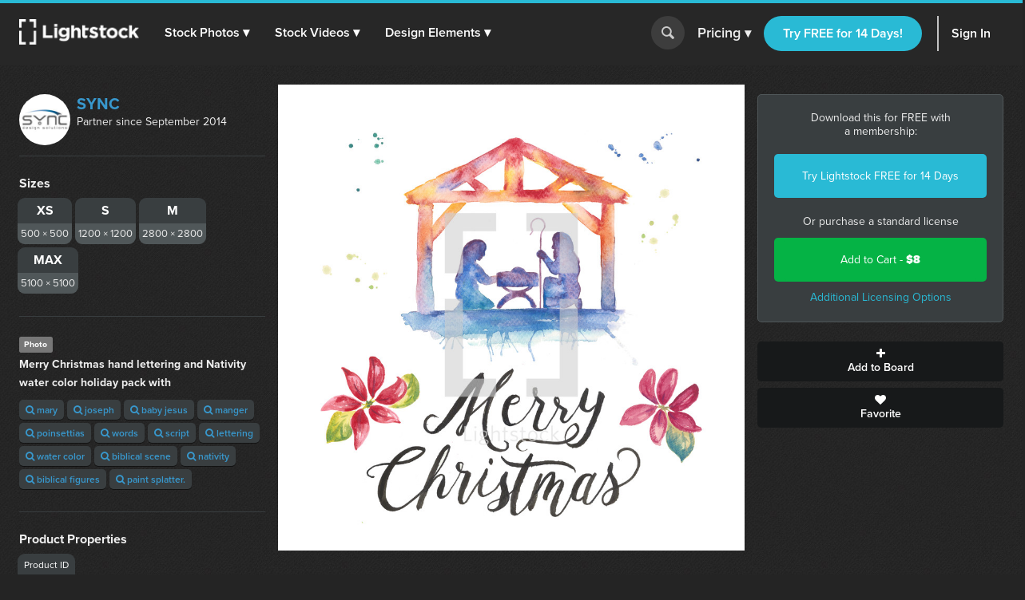

--- FILE ---
content_type: text/html; charset=utf-8
request_url: https://d1ltnstmohjmf1.cloudfront.net/photos/merry-christmas-hand-lettering-and-nativity-water-color-holiday-pack
body_size: 16114
content:
<!DOCTYPE html>
<!--[if lte IE 7]> <html class="ie7"> <![endif]-->
<!--[if IE 8]> <html class="ie8"> <![endif]-->
<!--[if IE 9]> <html class="ie9"> <![endif]-->
<!--[if !IE]> ><! <![endif]-->
<html>
<!-- <![endif] -->
<head>
<meta charset='utf-8'>
<title>Merry christmas hand lettering and nativity...  —  Photo — Lightstock</title>
<meta content='width=device-width, initial-scale=1' name='viewport'>
<meta content='Merry Christmas hand lettering and Nativity water color holiday pack with ' name='description'>
<link href='https://plus.google.com/+Lightstock/' rel='publisher'>
<link href='/favicon.png' rel='shortcut icon' type='image/x-icon'>
<link href='/apple-touch-icon.png' rel='apple-touch-icon'>
<meta name="twitter:card" content="summary_large_image">
<meta name="twitter:site" content="@lightstock">
<meta property="og:title" content="Merry Christmas hand lettering and Nativity water color holiday pack with ">
<meta property="og:url" content="https://www.lightstock.com/photos/merry-christmas-hand-lettering-and-nativity-water-color-holiday-pack">
<meta property="og:description" content="Merry Christmas hand lettering and Nativity water color holiday pack with . Purchase this and thousands of other faith based items on Lightstock.com">
<meta property="og:image" content="https://d113wk4ga3f0l0.cloudfront.net/c?o=eJw1jV0OgyAQhO_Cs8Fd1Ea9TENhVYoUwk9M0_TuxbSdl8kk8828WPIlKrpaerKZ9e14GXHqoRWAAyJ0AD2iaOGUuHb8HlbW_KFbUZZy5ZR3fDfrllP2ynLj5EqJl7B7qRMP0euisvGPin6PlmFZuqnGw-i8sXlA0bCNzolfyOTCLjPV8lEtOhktaUD2_gBmJDiu&amp;s=a930cb1c77210649567d16b4025f33196c43d7fd">

<link rel="stylesheet" media="all" href="https://assets.lightstock.com/assets/application-bootstrap3-30a9de1fa6e8c1bbfacee3107d8ff337bd62dcf22f15f2c8fc8360ffe403a735.css" />
<script src="https://assets.lightstock.com/assets/application-bootstrap3-4685e175b84cdc10b3a918ac9619dd756bcbeebfed45244e4edd993647ddac6f.js"></script>
<!-- NOT a fan of this. But I can't globally include it because it'd clash with the Stripe.js v2 library I use for affiliates. -->
<!-- This hack will have to stand until we funnel every last subscription endpoint into the pricing page. -->
<link rel="canonical" href="https://www.lightstock.com/photos/merry-christmas-hand-lettering-and-nativity-water-color-holiday-pack" />
<meta name="csrf-param" content="authenticity_token" />
<meta name="csrf-token" content="eoQw3t7eLN6AeSJsa6UjAbQjyfQ6oTK0OF03Ri3OqNhaO6Qvc3znkNTMMeqCT5JshY9k+3H8voxKVCP0rpBDPw==" />
<script src="//www.google.com/jsapi"></script>
<script src="https://assets.lightstock.com/assets/chartkick-4a9ee3f1513a7d00891676b8310ee38d9526e7b03eb80492c60919bf33cb7dba.js"></script>
<script src='//use.typekit.net/nny8zdq.js' type='text/javascript'></script>
<script>
  try{Typekit.load();}catch(e){}
</script>
<!--[if lt IE 9]>
<script src="https://html5shiv.googlecode.com/svn/trunk/html5.js" type="text/javascript"></script>
<script src="https://css3-mediaqueries-js.googlecode.com/svn/trunk/css3-mediaqueries.js" type="text/javascript"></script>
<![endif]-->
  <script>
    window.dataLayer = window.dataLayer || [];


    (function(w,d,s,l,i){w[l]=w[l]||[];w[l].push({'gtm.start':
    new Date().getTime(),event:'gtm.js'});var f=d.getElementsByTagName(s)[0],
    j=d.createElement(s),dl=l!='dataLayer'?'&l='+l:'';j.async=true;j.src=
    'https://analytics.lightstock.com/gtm.js?id='+i+dl;f.parentNode.insertBefore(j,f);
    })(window,document,'script','dataLayer','GTM-W5PT6QJ');
  </script>


<!-- Hotjar Tracking Code for www.lightstock.com -->
<script>
    (function(h,o,t,j,a,r){
        h.hj=h.hj||function(){(h.hj.q=h.hj.q||[]).push(arguments)};
        h._hjSettings={hjid:550000,hjsv:5};
        a=o.getElementsByTagName('head')[0];
        r=o.createElement('script');r.async=1;
        r.src=t+h._hjSettings.hjid+j+h._hjSettings.hjsv;
        a.appendChild(r);
    })(window,document,'//static.hotjar.com/c/hotjar-','.js?sv=');
</script>


<script src="https://npmcdn.com/imagesloaded@4.1/imagesloaded.pkgd.min.js"></script>

<script>try { window.dataLayer.push({ ecommerce: null }); window.dataLayer.push({"event_id":"4JhJ6JIHqeiJAkBv","event":"view_item","ecommerce":{"items":[{"item_id":"merry-christmas-hand-lettering-and-nativity-water-color-holiday-pack","item_name":"Merry Christmas hand lettering and Nativity water color holiday pack with ","price":"8.00","quantity":1,"item_brand":"SYNC","item_category":"Photo"}]}}); } catch(e) { }</script></head>

<body class=' showcase showcase'>
<script>
  try {
    
    if(window.location.href == 'https://www.lightstock.com' || window.location.href == 'https://www.lightstock.com/'){
      hj('trigger', 'homepage_logged_out');
    }
    
  } catch (error) {
    //DLog(error)
  }
</script>

<div id='fb-root'></div>



<header class='v2-header clearfix unlimited-membership-launch has-account'>
<div class='v2-header__section'>
<a class='v2-header__logo' href='/'>
<img alt='Lightstock' src='https://assets.lightstock.com/assets/logo/lightstock_logo@2x-90a4907c653c490cce9490fa2633dd3e488c3df128bf318e30b4460908390d7b.png'>
</a>
<button class='v2-header__menu-toggle js-menu-toggle'>
Menu
</button>
<nav class='v2-header__nav is-mobile-menu'>
<ul>
<li>
<span class='dropdown' role='button'>
<a href="/search?noteworthy_boost=6&amp;page=1&amp;per_page=60&amp;product_type=photo&amp;q=&amp;sort=trending">Stock Photos
<span class='dropdown-arrow'>▾</span>
</a><span class='no-link'>
Stock Photos
<span class='dropdown-arrow'>▾</span>
<a class="active-menu-link" href="/photos"><div></div>
</a></span>
</span>
<div class='v2-header__submenu is-wide recategorized' role='menu'>
<div class='v2-header__submenu__inner'>
<div class='v2-header__submenu__column'>
<div class='popular-search-header'>
Popular Searches
</div>
<ul>
<li>
<a href="/search?noteworthy_boost=6&amp;page=1&amp;per_page=60&amp;product_type=photo&amp;q=jesus&amp;sort=relevance"><i class='fa fa-search'></i>
Jesus
</a></li>
<li>
<a href="/search?noteworthy_boost=6&amp;page=1&amp;per_page=60&amp;product_type=photo&amp;q=bible&amp;sort=relevance"><i class='fa fa-search'></i>
Bible
</a></li>
<li>
<a href="/search?noteworthy_boost=6&amp;page=1&amp;per_page=60&amp;product_type=photo&amp;q=cross&amp;sort=relevance"><i class='fa fa-search'></i>
Cross
</a></li>
<li>
<a href="/search?noteworthy_boost=6&amp;page=1&amp;per_page=60&amp;product_type=photo&amp;q=communion&amp;sort=relevance"><i class='fa fa-search'></i>
Communion
</a></li>
<li>
<a href="/search?noteworthy_boost=6&amp;page=1&amp;per_page=60&amp;product_type=photo&amp;q=missions&amp;sort=relevance"><i class='fa fa-search'></i>
Missions
</a></li>
</ul>
</div>
<div class='v2-header__submenu__column'>
<div class='popular-search-header'>

</div>
<ul>
<li>
<a href="/search?noteworthy_boost=6&amp;page=1&amp;per_page=60&amp;product_type=photo&amp;q=worship&amp;sort=relevance"><i class='fa fa-search'></i>
Worship
</a></li>
<li>
<a href="/search?noteworthy_boost=6&amp;page=1&amp;per_page=60&amp;product_type=photo&amp;q=prayer&amp;sort=relevance"><i class='fa fa-search'></i>
Prayer
</a></li>
<li>
<a href="/search?noteworthy_boost=6&amp;page=1&amp;per_page=60&amp;product_type=photo&amp;q=small+groups&amp;sort=relevance"><i class='fa fa-search'></i>
Small groups
</a></li>
<li>
<a href="/search?noteworthy_boost=6&amp;page=1&amp;per_page=60&amp;product_type=photo&amp;q=technology&amp;sort=relevance"><i class='fa fa-search'></i>
Technology
</a></li>
<li>
<a href="/search?noteworthy_boost=6&amp;page=1&amp;per_page=60&amp;product_type=photo&amp;q=baptism&amp;sort=relevance"><i class='fa fa-search'></i>
Baptism
</a></li>
</ul>
</div>
<div class='v2-header__submenu__column'>
<div class='popular-search-header'>

</div>
<ul>
<li>
<a href="/search?noteworthy_boost=6&amp;page=1&amp;per_page=60&amp;product_type=photo&amp;q=church&amp;sort=relevance"><i class='fa fa-search'></i>
Church
</a></li>
<li>
<a href="/search?noteworthy_boost=6&amp;page=1&amp;per_page=60&amp;product_type=photo&amp;q=people&amp;sort=relevance"><i class='fa fa-search'></i>
People
</a></li>
<li>
<a href="/search?noteworthy_boost=6&amp;page=1&amp;per_page=60&amp;product_type=photo&amp;q=cross&amp;sort=relevance"><i class='fa fa-search'></i>
Cross
</a></li>
<li>
<a href="/search?noteworthy_boost=6&amp;page=1&amp;per_page=60&amp;product_type=photo&amp;q=weather&amp;sort=relevance"><i class='fa fa-search'></i>
Weather
</a></li>
<li>
<a href="/search?noteworthy_boost=6&amp;page=1&amp;per_page=60&amp;product_type=photo&amp;q=kids&amp;sort=relevance"><i class='fa fa-search'></i>
Kids
</a></li>
</ul>
</div>
</div>
<div class='v2-header__submenu__footer recategorized'>
<ul class='clearfix'>
<li>
<a href="/noteworthy/photos"><i class='opacity-1'><svg class="inline-svg" xmlns="http://www.w3.org/2000/svg" viewBox="0 0 222.82 222.83">
  <path d="M221.87,107.73a7.63,7.63,0,0,0-3-3l-13.35-9.32a14.4,14.4,0,0,1-4.62-17.23l6.91-14.74a7.6,7.6,0,0,0-6.67-11.54l-16.23-1.4A14.38,14.38,0,0,1,172.3,37.9l-1.39-16.21A7.62,7.62,0,0,0,159.36,15l-14.74,6.9a14.37,14.37,0,0,1-17.22-4.61L118.08,3.94a7.6,7.6,0,0,0-13.33,0L95.42,17.3A14.37,14.37,0,0,1,78.2,21.91L63.46,15a7.6,7.6,0,0,0-11.54,6.67L50.52,37.9A14.36,14.36,0,0,1,37.91,50.51l-16.23,1.4A7.61,7.61,0,0,0,15,63.45l6.91,14.76a14.38,14.38,0,0,1-4.61,17.22L3.94,104.75a7.62,7.62,0,0,0-3,10.34,7.72,7.72,0,0,0,3,3l13.35,9.32a14.39,14.39,0,0,1,4.62,17.22L15,159.38a7.6,7.6,0,0,0,2.58,10.45,7.72,7.72,0,0,0,4.08,1.1l16.24,1.39a14.38,14.38,0,0,1,12.61,12.61l1.39,16.23a7.62,7.62,0,0,0,11.55,6.67l14.74-6.91a14.41,14.41,0,0,1,17.23,4.61l9.32,13.35a7.6,7.6,0,0,0,10.34,3,7.51,7.51,0,0,0,3-3l9.32-13.35a14.38,14.38,0,0,1,17.23-4.61l14.74,6.9a7.62,7.62,0,0,0,11.55-6.67l1.39-16.22a14.39,14.39,0,0,1,12.61-12.58L201.14,171a7.62,7.62,0,0,0,6.67-11.55l-6.89-14.78a14.37,14.37,0,0,1,4.61-17.22l13.35-9.31A7.63,7.63,0,0,0,221.87,107.73Zm-67.14,53.53H134.85l-46.15-65v65H68.09V64.46H89.28l44.84,62.7V64.46h20.61Z"/>
</svg>
</i>
New & Noteworthy
</a></li>
<li>
<a href="/trending/photos"><i class='fa fa-heart'></i>
Trending
</a></li>
<li><a href="/photos">View All &gt;</a></li>
</ul>
</div>
</div>
</li>
<li>
<span class='dropdown' role='button'>
<a href="/search?noteworthy_boost=6&amp;page=1&amp;per_page=60&amp;product_type=video&amp;q=&amp;sort=trending">Stock Videos
<span class='dropdown-arrow'>▾</span>
</a><span class='no-link'>
Stock Videos
<span class='dropdown-arrow'>▾</span>
<a class="active-menu-link" href="/video"><div></div>
</a></span>
</span>
<div class='v2-header__submenu is-wide recategorized' role='menu'>
<div class='v2-header__submenu__inner'>
<div class='v2-header__submenu__column'>
<div class='popular-search-header'>
Popular Searches
</div>
<ul>
<li>
<a href="/search?noteworthy_boost=6&amp;page=1&amp;per_page=60&amp;product_type=video&amp;q=jesus&amp;sort=relevance"><i class='fa fa-search'></i>
Jesus
</a></li>
<li>
<a href="/search?noteworthy_boost=6&amp;page=1&amp;per_page=60&amp;product_type=video&amp;q=worship&amp;sort=relevance"><i class='fa fa-search'></i>
Worship
</a></li>
<li>
<a href="/search?noteworthy_boost=6&amp;page=1&amp;per_page=60&amp;product_type=video&amp;q=time+lapse&amp;sort=relevance"><i class='fa fa-search'></i>
Time lapse
</a></li>
<li>
<a href="/search?noteworthy_boost=6&amp;page=1&amp;per_page=60&amp;product_type=video&amp;q=bible&amp;sort=relevance"><i class='fa fa-search'></i>
Bible
</a></li>
<li>
<a href="/search?noteworthy_boost=6&amp;page=1&amp;per_page=60&amp;product_type=video&amp;q=praying&amp;sort=relevance"><i class='fa fa-search'></i>
Praying
</a></li>
</ul>
</div>
<div class='v2-header__submenu__column'>
<div class='popular-search-header'>

</div>
<ul>
<li>
<a href="/search?noteworthy_boost=6&amp;page=1&amp;per_page=60&amp;product_type=video&amp;q=nature&amp;sort=relevance"><i class='fa fa-search'></i>
Nature
</a></li>
<li>
<a href="/search?noteworthy_boost=6&amp;page=1&amp;per_page=60&amp;product_type=video&amp;q=small+groups&amp;sort=relevance"><i class='fa fa-search'></i>
Small groups
</a></li>
<li>
<a href="/search?noteworthy_boost=6&amp;page=1&amp;per_page=60&amp;product_type=video&amp;q=family&amp;sort=relevance"><i class='fa fa-search'></i>
Family
</a></li>
<li>
<a href="/search?noteworthy_boost=6&amp;page=1&amp;per_page=60&amp;product_type=video&amp;q=technology&amp;sort=relevance"><i class='fa fa-search'></i>
Technology
</a></li>
<li>
<a href="/search?noteworthy_boost=6&amp;page=1&amp;per_page=60&amp;product_type=video&amp;q=baptism&amp;sort=relevance"><i class='fa fa-search'></i>
Baptism
</a></li>
</ul>
</div>
<div class='v2-header__submenu__column'>
<div class='popular-search-header'>

</div>
<ul>
<li>
<a href="/search?noteworthy_boost=6&amp;page=1&amp;per_page=60&amp;product_type=video&amp;q=church&amp;sort=relevance"><i class='fa fa-search'></i>
Church
</a></li>
<li>
<a href="/search?noteworthy_boost=6&amp;page=1&amp;per_page=60&amp;product_type=video&amp;q=aerial&amp;sort=relevance"><i class='fa fa-search'></i>
Aerial
</a></li>
<li>
<a href="/search?noteworthy_boost=6&amp;page=1&amp;per_page=60&amp;product_type=video&amp;q=cross&amp;sort=relevance"><i class='fa fa-search'></i>
Cross
</a></li>
<li>
<a href="/search?noteworthy_boost=6&amp;page=1&amp;per_page=60&amp;product_type=video&amp;q=kids&amp;sort=relevance"><i class='fa fa-search'></i>
Kids
</a></li>
<li>
<a href="/search?noteworthy_boost=6&amp;page=1&amp;per_page=60&amp;product_type=video&amp;q=weather&amp;sort=relevance"><i class='fa fa-search'></i>
Weather
</a></li>
</ul>
</div>
</div>
<div class='v2-header__submenu__footer recategorized'>
<ul class='clearfix'>
<li>
<a href="/noteworthy/videos"><i class='opacity-1'><svg class="inline-svg" xmlns="http://www.w3.org/2000/svg" viewBox="0 0 222.82 222.83">
  <path d="M221.87,107.73a7.63,7.63,0,0,0-3-3l-13.35-9.32a14.4,14.4,0,0,1-4.62-17.23l6.91-14.74a7.6,7.6,0,0,0-6.67-11.54l-16.23-1.4A14.38,14.38,0,0,1,172.3,37.9l-1.39-16.21A7.62,7.62,0,0,0,159.36,15l-14.74,6.9a14.37,14.37,0,0,1-17.22-4.61L118.08,3.94a7.6,7.6,0,0,0-13.33,0L95.42,17.3A14.37,14.37,0,0,1,78.2,21.91L63.46,15a7.6,7.6,0,0,0-11.54,6.67L50.52,37.9A14.36,14.36,0,0,1,37.91,50.51l-16.23,1.4A7.61,7.61,0,0,0,15,63.45l6.91,14.76a14.38,14.38,0,0,1-4.61,17.22L3.94,104.75a7.62,7.62,0,0,0-3,10.34,7.72,7.72,0,0,0,3,3l13.35,9.32a14.39,14.39,0,0,1,4.62,17.22L15,159.38a7.6,7.6,0,0,0,2.58,10.45,7.72,7.72,0,0,0,4.08,1.1l16.24,1.39a14.38,14.38,0,0,1,12.61,12.61l1.39,16.23a7.62,7.62,0,0,0,11.55,6.67l14.74-6.91a14.41,14.41,0,0,1,17.23,4.61l9.32,13.35a7.6,7.6,0,0,0,10.34,3,7.51,7.51,0,0,0,3-3l9.32-13.35a14.38,14.38,0,0,1,17.23-4.61l14.74,6.9a7.62,7.62,0,0,0,11.55-6.67l1.39-16.22a14.39,14.39,0,0,1,12.61-12.58L201.14,171a7.62,7.62,0,0,0,6.67-11.55l-6.89-14.78a14.37,14.37,0,0,1,4.61-17.22l13.35-9.31A7.63,7.63,0,0,0,221.87,107.73Zm-67.14,53.53H134.85l-46.15-65v65H68.09V64.46H89.28l44.84,62.7V64.46h20.61Z"/>
</svg>
</i>
New & Noteworthy
</a></li>
<li>
<a href="/trending/videos"><i class='fa fa-heart'></i>
Trending
</a></li>
<li>
<a href="/search?noteworthy_boost=6&amp;page=1&amp;per_page=60&amp;product_type=video&amp;q=&amp;resolution%5B4k_or_higher%5D=1&amp;sort=relevance"><i class='fa fa-filter'></i>
4K
</a></li>
<li>
<a href="/video">View All &gt;</a>
</li>
</ul>
</div>
</div>
</li>
<li>
<span class='dropdown' role='button'>
<a href="/search?noteworthy_boost=6&amp;page=1&amp;per_page=60&amp;product_type=design+element&amp;q=&amp;sort=trending">Design Elements
<span class='dropdown-arrow'>▾</span>
</a><span class='no-link'>
Design Elements
<span class='dropdown-arrow'>▾</span>
<a class="active-menu-link" href="/search?noteworthy_boost=6&amp;page=1&amp;per_page=60&amp;product_type=design+element&amp;q=&amp;sort=trending"><div></div>
</a></span>
</span>
<div class='v2-header__submenu is-wide recategorized' role='menu'>
<div class='v2-header__submenu__inner'>
<div class='v2-header__submenu__column'>
<div class='popular-search-header background-darkergray'>Sub Types</div>
<ul class='background-darkergray'>
<li>
<a href="/search?noteworthy_boost=6&amp;page=1&amp;per_page=60&amp;product_categories%5Bobjects%5D=1&amp;product_type=design+element&amp;q=&amp;sort=trending"><img class='navbar-svg' src='https://assets.lightstock.com/assets/header/svgs/design_elements-dddff86364ca615b772d6842dce035b29d623f18e45a0993140f8b5d419613d2.svg'>
Objects
</a></li>
<li>
<a href="/search?noteworthy_boost=6&amp;page=1&amp;per_page=60&amp;product_categories%5Bbackgrounds%5D=1&amp;product_type=design+element&amp;q=&amp;sort=trending"><img class='navbar-svg' src='https://assets.lightstock.com/assets/header/svgs/vector_scenes-a50ff754e0f395a5ed5d417c1fb2f35aada93c7797437a41d81ba3dc38bdfbc5.svg'>
Backgrounds
</a></li>
<li>
<a href="/search?noteworthy_boost=6&amp;page=1&amp;per_page=60&amp;product_categories%5Bvector+art%5D=1&amp;product_type=design+element&amp;q=&amp;sort=trending"><svg class="inline-svg" xmlns="http://www.w3.org/2000/svg" viewBox="0 0 512 512"><!-- Font Awesome Free 5.15.4 by @fontawesome - https://fontawesome.com License - https://fontawesome.com/license/free (Icons: CC BY 4.0, Fonts: SIL OFL 1.1, Code: MIT License) --><path d="M512 128V32c0-17.67-14.33-32-32-32h-96c-17.67 0-32 14.33-32 32H160c0-17.67-14.33-32-32-32H32C14.33 0 0 14.33 0 32v96c0 17.67 14.33 32 32 32v192c-17.67 0-32 14.33-32 32v96c0 17.67 14.33 32 32 32h96c17.67 0 32-14.33 32-32h192c0 17.67 14.33 32 32 32h96c17.67 0 32-14.33 32-32v-96c0-17.67-14.33-32-32-32V160c17.67 0 32-14.33 32-32zm-96-64h32v32h-32V64zM64 64h32v32H64V64zm32 384H64v-32h32v32zm352 0h-32v-32h32v32zm-32-96h-32c-17.67 0-32 14.33-32 32v32H160v-32c0-17.67-14.33-32-32-32H96V160h32c17.67 0 32-14.33 32-32V96h192v32c0 17.67 14.33 32 32 32h32v192z"/></svg>
Vector Art
</a></li>
<li>
<a href="/search?noteworthy_boost=6&amp;page=1&amp;per_page=60&amp;product_categories%5Btexture+overlays%5D=1&amp;product_type=design+element&amp;q=&amp;sort=trending"><svg class="inline-svg" version="1.1" xmlns="http://www.w3.org/2000/svg" x="0px" y="0px" viewBox="0 0 100 100" style="fill: white;">
<path d="M79.2,12.4c-0.4,0-0.8-0.1-1.2-0.3C68.4,7.1,60.1,5,50.1,5c-9.9,0-19.4,2.4-27.9,7.1c-1.2,0.6-2.7,0.2-3.4-1
	c-0.7-1.2-0.2-2.8,1-3.4C29.1,2.6,39.3,0,50.1,0c10.7,0,20,2.4,30.2,7.6c1.3,0.6,1.7,2.1,1.1,3.3C80.9,11.9,80.1,12.4,79.2,12.4
	L79.2,12.4z M7.4,38.6c-0.5,0-1-0.2-1.5-0.5c-1.2-0.8-1.4-2.3-0.6-3.5c5-7,11.3-12.5,18.8-16.3c15.7-8.1,35.9-8.2,51.7-0.1
	c7.5,3.9,13.8,9.3,18.8,16.3c0.8,1.1,0.6,2.7-0.6,3.5c-1.2,0.8-2.7,0.6-3.5-0.6c-4.5-6.3-10.2-11.3-17-14.7
	c-14.4-7.3-32.8-7.3-47.1,0.1c-6.8,3.5-12.5,8.5-17.1,14.8C9,38.3,8.2,38.6,7.4,38.6L7.4,38.6z M38.7,98.9c-0.7,0-1.3-0.2-1.8-0.8
	c-4.4-4.3-6.7-7.1-10.1-13.2c-3.5-6.1-5.3-13.6-5.3-21.7c0-14.9,12.7-26.9,28.4-26.9c15.6,0,28.4,12.1,28.4,26.9
	c0,1.4-1.1,2.5-2.5,2.5c-1.4,0-2.5-1.1-2.5-2.5c0-12.1-10.5-21.9-23.4-21.9c-12.9,0-23.4,9.8-23.4,21.9c0,7.2,1.6,13.8,4.7,19.2
	c3.2,5.8,5.4,8.2,9.3,12.1c1,1,1,2.6,0,3.6C40,98.7,39.4,99,38.7,98.9L38.7,98.9z M74.7,89.7c-6,0-11.2-1.5-15.5-4.4
	C51.7,80.2,47.2,72,47.2,63.3c0-1.4,1.1-2.5,2.5-2.5c1.4,0,2.5,1.1,2.5,2.5c0,7.1,3.6,13.7,9.7,17.8c3.6,2.4,7.7,3.5,12.7,3.5
	c1.2,0,3.2-0.1,5.2-0.5c1.4-0.2,2.7,0.7,2.9,2.1c0.2,1.4-0.7,2.7-2.1,2.9C77.9,89.6,75.4,89.7,74.7,89.7L74.7,89.7z M64.6,100
	c-0.2,0-0.4-0.1-0.7-0.1c-8-2.2-13.2-5.1-18.7-10.5c-7-6.9-10.9-16.2-10.9-26.1c0-8.1,6.9-14.7,15.4-14.7s15.4,6.6,15.4,14.7
	c0,5.3,4.7,9.7,10.4,9.7s10.4-4.4,10.4-9.7c0-18.9-16.3-34.2-36.4-34.2c-14.2,0-27.3,7.9-33.1,20.2c-2,4.1-3,8.8-3,14
	c0,3.9,0.4,10.1,3.4,18.1c0.5,1.3-0.1,2.8-1.5,3.2c-1.3,0.5-2.8-0.2-3.2-1.4C10,76.6,8.8,70.1,8.8,63.3c0-6,1.2-11.4,3.4-16.2
	c6.7-14,21.5-23,37.7-23c22.8,0,41.4,17.5,41.4,39.1c0,8.1-6.9,14.7-15.4,14.7s-15.4-6.6-15.4-14.7c0-5.4-4.7-9.7-10.4-9.7
	s-10.4,4.3-10.4,9.7c0,8.6,3.3,16.6,9.4,22.6c4.8,4.7,9.3,7.3,16.4,9.2c1.4,0.3,2.1,1.8,1.8,3.1C66.7,99.3,65.7,100,64.6,100
	L64.6,100z"/>
</svg>

Texture Overlays
</a></li>
<li>
<a href="/search?noteworthy_boost=6&amp;page=1&amp;per_page=60&amp;product_categories%5Bmockups%5D=1&amp;product_type=design+element&amp;q=&amp;sort=trending"><i class='fa fa-edit'></i>
Mockups
</a></li>
</ul>
</div>
<div class='v2-header__submenu__column'>
<div class='popular-search-header'>Filters</div>
<ul>
<li>
<a href="/search?noteworthy_boost=6&amp;page=1&amp;per_page=60&amp;product_categories%5Bicons%5D=1&amp;product_type=design+element&amp;q=&amp;sort=relevance"><i class='fa fa-filter'></i>
Icons
</a></li>
<li>
<a href="/search?noteworthy_boost=6&amp;page=1&amp;per_page=60&amp;product_categories%5Bborders%5D=1&amp;product_type=design+element&amp;q=&amp;sort=relevance"><i class='fa fa-filter'></i>
Borders
</a></li>
<li>
<a href="/search?noteworthy_boost=6&amp;page=1&amp;per_page=60&amp;product_categories%5Bpatterns%5D=1&amp;product_type=design+element&amp;q=&amp;sort=relevance"><i class='fa fa-filter'></i>
Patterns
</a></li>
<li>
<a href="/search?noteworthy_boost=6&amp;page=1&amp;per_page=60&amp;product_categories%5Bframes%5D=1&amp;product_type=design+element&amp;q=&amp;sort=relevance"><i class='fa fa-filter'></i>
Frames
</a></li>
<li>
<a href="/search?noteworthy_boost=6&amp;page=1&amp;per_page=60&amp;product_categories%5Btypography%5D=1&amp;product_type=design+element&amp;q=&amp;sort=relevance"><i class='fa fa-filter'></i>
Typography
</a></li>
</ul>
</div>
<div class='v2-header__submenu__column'>
<div class='popular-search-header'>Popular Searches</div>
<ul>
<li>
<a href="/search?noteworthy_boost=6&amp;page=1&amp;per_page=60&amp;product_type=design+element&amp;q=cross&amp;sort=relevance"><i class='fa fa-search'></i>
Cross
</a></li>
<li>
<a href="/search?noteworthy_boost=6&amp;page=1&amp;per_page=60&amp;product_type=design+element&amp;q=texture&amp;sort=relevance"><i class='fa fa-search'></i>
Texture
</a></li>
<li>
<a href="/search?noteworthy_boost=6&amp;page=1&amp;per_page=60&amp;product_type=design+element&amp;q=hand+drawn&amp;sort=relevance"><i class='fa fa-search'></i>
Hand drawn
</a></li>
<li>
<a href="/search?noteworthy_boost=6&amp;page=1&amp;per_page=60&amp;product_type=design+element&amp;q=kids&amp;sort=relevance"><i class='fa fa-search'></i>
Kids
</a></li>
<li>
<a href="/search?noteworthy_boost=6&amp;page=1&amp;per_page=60&amp;product_type=design+element&amp;q=scripture&amp;sort=relevance"><i class='fa fa-search'></i>
Scripture
</a></li>
</ul>
</div>
</div>
<div class='v2-header__submenu__footer recategorized'>
<ul class='clearfix'>
<li>
<a href="/noteworthy/design%20elements"><i class='opacity-1'><svg class="inline-svg" xmlns="http://www.w3.org/2000/svg" viewBox="0 0 222.82 222.83">
  <path d="M221.87,107.73a7.63,7.63,0,0,0-3-3l-13.35-9.32a14.4,14.4,0,0,1-4.62-17.23l6.91-14.74a7.6,7.6,0,0,0-6.67-11.54l-16.23-1.4A14.38,14.38,0,0,1,172.3,37.9l-1.39-16.21A7.62,7.62,0,0,0,159.36,15l-14.74,6.9a14.37,14.37,0,0,1-17.22-4.61L118.08,3.94a7.6,7.6,0,0,0-13.33,0L95.42,17.3A14.37,14.37,0,0,1,78.2,21.91L63.46,15a7.6,7.6,0,0,0-11.54,6.67L50.52,37.9A14.36,14.36,0,0,1,37.91,50.51l-16.23,1.4A7.61,7.61,0,0,0,15,63.45l6.91,14.76a14.38,14.38,0,0,1-4.61,17.22L3.94,104.75a7.62,7.62,0,0,0-3,10.34,7.72,7.72,0,0,0,3,3l13.35,9.32a14.39,14.39,0,0,1,4.62,17.22L15,159.38a7.6,7.6,0,0,0,2.58,10.45,7.72,7.72,0,0,0,4.08,1.1l16.24,1.39a14.38,14.38,0,0,1,12.61,12.61l1.39,16.23a7.62,7.62,0,0,0,11.55,6.67l14.74-6.91a14.41,14.41,0,0,1,17.23,4.61l9.32,13.35a7.6,7.6,0,0,0,10.34,3,7.51,7.51,0,0,0,3-3l9.32-13.35a14.38,14.38,0,0,1,17.23-4.61l14.74,6.9a7.62,7.62,0,0,0,11.55-6.67l1.39-16.22a14.39,14.39,0,0,1,12.61-12.58L201.14,171a7.62,7.62,0,0,0,6.67-11.55l-6.89-14.78a14.37,14.37,0,0,1,4.61-17.22l13.35-9.31A7.63,7.63,0,0,0,221.87,107.73Zm-67.14,53.53H134.85l-46.15-65v65H68.09V64.46H89.28l44.84,62.7V64.46h20.61Z"/>
</svg>
</i>
New & Noteworthy
</a></li>
<li>
<a href="/trending/design%20elements"><i class='fa fa-heart'></i>
Trending
</a></li>
<li><a href="/search?noteworthy_boost=6&amp;page=1&amp;per_page=60&amp;product_type=design+element&amp;q=&amp;sort=trending">View All &gt;</a></li>
</ul>
</div>
</div>
</li>
</ul>
</nav>
</div>
<form action='/search' class='v2-header__search dropdown-search is-mobile-menu' role='search'>
<div class='dropdown-search-box'>
<div class='dropdown-search-box-input'>
<input id='q' name='q' placeholder='I&#39;m looking for...' value=''>
<button class='go' type='submit' value=''></button>
</div>
<div class='dropdown-popular-search'>
<div class='popular-search-header'>Popular Searches:</div>
<div class='popular-searches'>
<a href="/search?noteworthy_boost=6&amp;page=1&amp;per_page=60&amp;q=jesus&amp;sort=relevance"><i class='fa fa-search'></i>
Jesus
</a><a href="/search?noteworthy_boost=6&amp;page=1&amp;per_page=60&amp;q=church&amp;sort=relevance"><i class='fa fa-search'></i>
Church
</a><a href="/search?noteworthy_boost=6&amp;page=1&amp;per_page=60&amp;q=communion&amp;sort=relevance"><i class='fa fa-search'></i>
Communion
</a><a href="/search?noteworthy_boost=6&amp;page=1&amp;per_page=60&amp;q=kids&amp;sort=relevance"><i class='fa fa-search'></i>
Kids
</a><a href="/search?noteworthy_boost=6&amp;page=1&amp;per_page=60&amp;q=community&amp;sort=relevance"><i class='fa fa-search'></i>
Community
</a><a href="/search?noteworthy_boost=6&amp;page=1&amp;per_page=60&amp;q=weather&amp;sort=relevance"><i class='fa fa-search'></i>
Weather
</a></div>
</div>
</div>
<button class='go dropdown-search-button' type='button'></button>
<div class='dropdown-search-arrow'>&#9650;</div>
</form>
<script>
  (function() {
    $('button.dropdown-search-button').on('click', function() {
      $('.dropdown-search-box, .dropdown-search-arrow, .dropdown-search-button').toggleClass('active-search-box');
      return $('.dropdown-search-box input').focus();
    });
  
  }).call(this);
</script>
<div class='v2-header__section is-flex is-mobile-menu account updateable' data-update-path='/users/full_width_account_menu?homepage_mode=false&amp;source_controller=showcase'>

</div>
</header>



<div class='v2-container'>
<div class='v2-alerts'>




</div>


<div class='v2-showcase__container clearfix'>
<div class='v2-showcase__image'>
<div class='v2-showcase__main-image-old'>
<img alt="Merry Christmas hand lettering and Nativity water color holiday pack with " title="Merry Christmas hand lettering and Nativity water color holiday pack with " data-h="890" data-w="890" src="https://d113wk4ga3f0l0.cloudfront.net/c?o=eJw1jV0OgyAQhO_Cs8HFn0a9jEFYlSKFwBLTNL17MW3nZTLJfDMvlnyOCmeLTzaxrh5ugxg7qBsQvRDQAnRCNDVcauaW38PGqj-0ZGWRCqe844fZdkrkleXGyQ0Tz-HwUiceotdZkfGPgn6P1n5d27HE02ja2TSMULEdr4lfIHThkISlfBaLTkaLGgR7fwBovzjA&amp;s=0d06aa2c3e0001abbdd712f31b122d1ed3c91000" />
</div>
</div>
<div class='v2-showcase__actions'>
<div class='unlimited-changes'>
<div class='v2-showcase__download-pricing'>
<h3>
Download this for FREE with a&nbsp;membership:
</h3>
<a class="btn background-primaryblue" href="/free-trial">Try Lightstock FREE for 14 Days</a>
<div>Or purchase a standard license</div>
<div class='btn v2-btn--green' id='add_to_cart_button'>
<a data-disable-with="Loading..." class="btn v2-btn--green" data-remote="true" rel="nofollow" data-method="post" href="/cart_items?itemable_id=272499&amp;itemable_meta%5Blicense_type%5D=standard&amp;itemable_meta%5Bpurchase_type%5D=a_la_carte&amp;itemable_type=MediaItem">Add to Cart -&nbsp
<span class='strong'>$8</span>
</a></div>

<a data-media-item-id='272499' data-target='#additional_licenses_272499' data-toggle='modal' href='#' id='licensing-options-link'>
Additional Licensing Options
</a>
<div class='modal white-modal modal-with-rounded-corners v2-download-modal center-vertically' id='additional_licenses_272499'>
<div class='modal-dialog'>
<div class='modal-content'>
<div class='modal-body'>
<button aria-label='Close' class='v2-download-modal__close' data-dismiss='modal'>
&times;
</button>
<div class='v2-download-modal__container'>
<div class='v2-download-modal__preview two-column'>
<img alt="Merry Christmas hand lettering and Nativity water color holiday pack with " data-h="175" data-w="175" src="https://d113wk4ga3f0l0.cloudfront.net/c?o=eJw1jVEOgyAQRO_Ct0EWtVEvYyiuShEhsMQ0Te9eTNv5mknmzbxY8jlqnCw-2cjaur_1MLSilgI6ANEI0QLIWlySU8MfYWXVH7pnbZEKp73ju1k3SuS15capFRPPYfdqTjxEP2dNxh8F_R4t3bI0Q4mnmWljo4SuYhteE79A6MKuCEv58DSdxUanosVZAHt_AFAfOl4=&amp;s=ebad1632ecc4821e353ed090947bca689d793436" />

</div>
<div class='v2-download-modal__info two-column'>
<div class='v2-download-modal__explanation license-selection-text'>
<div class='no-license-type-error hide primaryblue'>
Please select a license type
</div>
<div class='primaryblue'>Additional Licensing Options</div>
<p>
Our standard license will work for about 85% of Lightstock users use-cases.
Find out which license you need for your project <a href="/licensing">here</a>.
</p>
<div class='license-selection'>
<form id="cart-form" action="/cart_items" accept-charset="UTF-8" method="post"><input name="utf8" type="hidden" value="&#x2713;" autocomplete="off" /><input type="hidden" name="authenticity_token" value="cQuBIULeZ1DFIWhmM/7PS5zmyAkpya3duMDlSwrsnvk59Ak0iZbOBwT0udRQcMNrmZrgk0AWNFWicz67iDNMSA==" autocomplete="off" /><input value="MediaItem" autocomplete="off" type="hidden" name="itemable_type" id="itemable_type" />
<input value="272499" autocomplete="off" type="hidden" name="itemable_id" id="itemable_id" />
<input value="a_la_carte" autocomplete="off" type="hidden" name="itemable_meta[purchase_type]" id="itemable_meta[purchase_type]" />
<div class='licenses'>
<div>
<input class="noUniform" id="standard-license" type="radio" value="standard" checked="checked" name="itemable_meta[license_type]" />
Standard License - <b>$8.00</b>
</div>
<div>
<input class="noUniform" id="extended-license" type="radio" value="extended" name="itemable_meta[license_type]" />
Extended License -
<span class=''>
<b>$59.00</b>
</span>
</div>
</div>
<div class='license-submit'>
<button name="button" type="button" class="btn background-primaryblue" id="add-to-cart">Add to Cart</button>
</div>
</form></div>
</div>
</div>
</div>
</div>
</div>
</div>
</div>
<script>
  $(document).ready(function(){
    $('#add_to_cart_btn').on('ajax:success', function(e){
      $('#download_modal_272499').modal('hide');
      $('#added_to_cart_modal').modal('show');
    });
  
    $('#add-to-cart').click(function() {
      if (!$('#standard-license').is(':checked') && !$('#extended-license').is(':checked')) {
        $('.no-license-type-error').removeClass('hide');
      }
      else {
        $('.no-license-type-error').addClass('hide');
        $('#cart-form').submit();
      }
    })
  });
</script>


</div>

</div>

<div class='v2-showcase__actions__buttons'>
<div class='clearfix'>
<button class='v2-btn v2-btn--dark v2-showcase__btn' data-media-item-id='272499' data-target='#signUp' data-toggle='modal'>
<i class='fa fa-plus'></i>
Add to Board
</button>
<script>
  (function() {
    $('.showcase-add-to-board-button').on('click', function() {
      DLog('Clicked .showcase-add-to-board-button');
      if ($.Lightstock.UserSignedIn) {
        return $.Lightstock.ShowAddToBoardsFormWithMediaItem($(this).data('media-item-id'));
      } else {
        return $("#signUp").modal('show');
      }
    });
  
  }).call(this);
</script>

<button class='v2-btn v2-btn--dark v2-showcase__btn' data-media-item-id='272499' data-target='#signUp' data-toggle='modal'>
<i class='fa fa-heart'></i>
<span>
Favorite
</span>
</button>
<script>
  (function() {
    new $.Lightstock.FavoriteButton($('.favorite-button'));
  
  }).call(this);
</script>

</div>
</div>
</div>
<div class='v2-showcase__info'>
<div class='v2-showcase__meta__section'>
<div class='v2-partner'>
<a class='v2-partner__avatar' href='/users/sync'>
<img src="https://d113wk4ga3f0l0.cloudfront.net/c?o=[base64]&amp;s=d3c161857526cedaafd9c9897629241af20fdd9e" />
</a>
<div class='v2-partner__content'>
<a class="v2-partner__name" href="/users/sync">SYNC</a>
<span class='v2-partner__meta'>
Partner since September 2014
</span>
</div>
</div>
</div>

<div class='v2-showcase__meta__section v2-showcase__meta__section--sizes'>
<h3>Sizes</h3>
<div class='v2-showcase__meta__items clearfix'>
<div class='v2-showcase__meta__items__item size'>
<strong>
XS
</strong>
<span>
500 &times; 500
</span>
</div>
<div class='v2-showcase__meta__items__item size'>
<strong>
S
</strong>
<span>
1200 &times; 1200
</span>
</div>
<div class='v2-showcase__meta__items__item size'>
<strong>
M
</strong>
<span>
2800 &times; 2800
</span>
</div>
<div class='v2-showcase__meta__items__item size'>
<strong>
MAX
</strong>
<span>
5100 &times; 5100
</span>
</div>
</div>
</div>

<div class='v2-showcase__meta__section'>
<div class='label label-default'>
<span>
Photo
</span>
</div>
<h1><p>Merry Christmas hand lettering and Nativity water color holiday pack with </p></h1>
<p>
</p>
<div class='clearfix v2-tags'>
<a class='v2-tag' href='/search?q=mary'>
<i class='fa fa-search'></i>
mary
</a>
<a class='v2-tag' href='/search?q=joseph'>
<i class='fa fa-search'></i>
 joseph
</a>
<a class='v2-tag' href='/search?q=baby jesus'>
<i class='fa fa-search'></i>
 baby jesus
</a>
<a class='v2-tag' href='/search?q=manger'>
<i class='fa fa-search'></i>
 manger
</a>
<a class='v2-tag' href='/search?q=poinsettias'>
<i class='fa fa-search'></i>
  poinsettias
</a>
<a class='v2-tag' href='/search?q=words'>
<i class='fa fa-search'></i>
  words
</a>
<a class='v2-tag' href='/search?q=script'>
<i class='fa fa-search'></i>
 script
</a>
<a class='v2-tag' href='/search?q=lettering'>
<i class='fa fa-search'></i>
 lettering
</a>
<a class='v2-tag' href='/search?q=water color'>
<i class='fa fa-search'></i>
 water color
</a>
<a class='v2-tag' href='/search?q=biblical scene'>
<i class='fa fa-search'></i>
 biblical scene
</a>
<a class='v2-tag' href='/search?q=nativity'>
<i class='fa fa-search'></i>
 nativity
</a>
<a class='v2-tag' href='/search?q=biblical figures'>
<i class='fa fa-search'></i>
 biblical figures
</a>
<a class='v2-tag' href='/search?q=paint splatter.'>
<i class='fa fa-search'></i>
 paint splatter.
</a>
</div>
</div>
<div class='v2-showcase__meta__section'>
<h3>
Product Properties
</h3>
<div class='v2-showcase__meta__items clearfix'>
<div class='v2-showcase__meta__items__item'>
<strong>
Product ID
</strong>
<span>
272499
</span>
</div>
</div>
</div>
<div class='v2-showcase__meta__section hide-on-md'>
<h3>
Share
</h3>
<div class='v2-showcase__meta__share'>
<a class='v2-btn v2-btn--sm v2-btn--facebook js-share' href='https://www.facebook.com/sharer/sharer.php?u=PAGEURL' target='_blank'>
<i class='fa fa-facebook-square fa-fw'></i>
Facebook
</a>
<a class='v2-btn v2-btn--sm v2-btn--twitter js-share' href='https://twitter.com/share?url=PAGEURL&amp;text=Check+This_Out' target='_blank'>
<i class='fa fa-twitter fa-fw'></i>
Twitter
</a>
<a class='v2-btn v2-btn--sm v2-btn--pinterest js-share' href='http://pinterest.com/pin/create/button/?url=PAGEURL' target='_blank'>
<i class='fa fa-pinterest-square fa-fw'></i>
Pinterest
</a>
</div>
</div>
<script>
  $( '.js-share' ).each( function( i, el ){
    current_url = $( this ).attr( 'href' );
    new_url     = current_url.replace('PAGEURL', encodeURIComponent(window.location.href));
    $( this ).attr( 'href', new_url );
  });
  
  $('.js-description-expand').on('click', function (ev) {
    ev.preventDefault()
    $(this).parent().html('')
  })
</script>

</div>
</div>
<div class='v2-showcase__relateds'>
<div class='v2-showcase__related'>
<div class='v2-showcase__related__header clearfix'>
<h2>
More from
<a href="/users/sync/shoots/watercolor-christmas">this shoot</a>:
</h2>
<a href="/users/sync/shoots/watercolor-christmas">See All 7 Items →</a>
</div>
<div class='v2-showcase__related__media clearfix'>
<div class='product__tile' data-id='272504' data-live data-media-type='photo' data-preview-image-height='512' data-preview-image-url='https://d113wk4ga3f0l0.cloudfront.net/c?o=eJw1jV0OgyAQhO_Cs0HWv2ovYyisSpFCYIlpmt69mLbzMplkvpkXSz5HhbPFJ7uyrh6HEaZO1I2AHkC0QnQATS1ODfOF38PKqj90y8oiFU55x3ezbpTIK8uNkysmnsPupU48RK-zIuMfBf0eLf2ytFOJh9G0sWsPTcU2PCd-gdCFXRKW8lEsOhktagHs_QFqVDi2&amp;s=2b19f4d6a000d1359bef3426c69a27f2375e60f7' data-preview-image-width='512' id='floating_square_box_0'>
<div class='product__tile__image__container'>
<a class='product__tile__image thumbnail-hover-trigger' data-id='272504' data-live data-media-type='photo' data-preview-image-height='512' data-preview-image-url='https://d113wk4ga3f0l0.cloudfront.net/c?o=eJw1jV0OgyAQhO_Cs0HWv2ovYyisSpFCYIlpmt69mLbzMplkvpkXSz5HhbPFJ7uyrh6HEaZO1I2AHkC0QnQATS1ODfOF38PKqj90y8oiFU55x3ezbpTIK8uNkysmnsPupU48RK-zIuMfBf0eLf2ytFOJh9G0sWsPTcU2PCd-gdCFXRKW8lEsOhktagHs_QFqVDi2&amp;s=2b19f4d6a000d1359bef3426c69a27f2375e60f7' data-preview-image-width='512' href='/photos/merry-christmas-hand-lettering-and-water-color-holiday-pack-with-holly' id='floating_square_box_0' style='background-image: url(https://d113wk4ga3f0l0.cloudfront.net/c?o=eJw1jV0OgyAQhO_Cs0HWv6qXMRRWpYgQXGKapncvpu08zSTzzbzY4VNUOFl8spE1Zd_1MDSirAS0AKIWogGoSnGpm278ERZW_KF7UhYpc8o7vpllpYO8stw4ueDBU9i81AcP0eukyPg9o9-juZ3nesjxNJpWNlbQFmzFa-IXCF3YJGEu756mM9voZLSoBbD3B1RvOmY=&amp;s=e6ca7660fe6b24035c632b8b21f6252ea49be9c7)'>
<span class='product__tile__type'>
Photo
</span>
</a>
</div>
</div>
<div class='product__tile' data-id='272501' data-live data-media-type='photo' data-preview-image-height='512' data-preview-image-url='https://d113wk4ga3f0l0.cloudfront.net/c?o=eJw1jd0OgyAUg9-FawMcFaO-jGFwVIYMwk_Msuzdh9nWm6ZJv_ZFki9R4WLxSWbSs3EYYeo5azkIAN5x3gO0jF8Sy0DvYSPNH7oVZTFXTnlHD7PtOWWvLDVObphoCYeXOtEQvS4qG_-o6PdoFevaTTWeRuedzALahux4TfxCRhcOmbGWz2rRyWhRcyDvD2lIOLQ=&amp;s=876aeaa7958faff1bf56cbf253120f415c4e587d' data-preview-image-width='512' id='floating_square_box_1'>
<div class='product__tile__image__container'>
<a class='product__tile__image thumbnail-hover-trigger' data-id='272501' data-live data-media-type='photo' data-preview-image-height='512' data-preview-image-url='https://d113wk4ga3f0l0.cloudfront.net/c?o=eJw1jd0OgyAUg9-FawMcFaO-jGFwVIYMwk_Msuzdh9nWm6ZJv_ZFki9R4WLxSWbSs3EYYeo5azkIAN5x3gO0jF8Sy0DvYSPNH7oVZTFXTnlHD7PtOWWvLDVObphoCYeXOtEQvS4qG_-o6PdoFevaTTWeRuedzALahux4TfxCRhcOmbGWz2rRyWhRcyDvD2lIOLQ=&amp;s=876aeaa7958faff1bf56cbf253120f415c4e587d' data-preview-image-width='512' href='/photos/merry-christmas-hand-lettering-and-water-color-holiday-pack-with-holly-66fef864-c0ac-4e17-9f7a-a567318f516d' id='floating_square_box_1' style='background-image: url(https://d113wk4ga3f0l0.cloudfront.net/c?o=eJw1jVEOgyAQRO_Ct0FWxWgvYyisShExsMQ0Te9eTNv5mknmzbxYCjlqnBw-2Y119dAPMHaibgRIANEK0QE0tbgkp54_joVVf-ietUMqnA6eb3ZZKVHQjluvFkw8H1tQJvEjBpM12bAX9Hs0y3luxxJPa2hltwZkxVa8Jn6B0B-bIizlPdB0Fhu9ig6NAPb-AFNbOmQ=&amp;s=a005f3b6618a7421ad7735d4a0d9affe99af1773)'>
<span class='product__tile__type'>
Photo
</span>
</a>
</div>
</div>
<div class='product__tile' data-id='272503' data-live data-media-type='photo' data-preview-image-height='512' data-preview-image-url='https://d113wk4ga3f0l0.cloudfront.net/c?o=eJw1jV0OgyAQhO_Cs8Fd1Ea9TENhVYoUwk9M0_TuxbSdl8kk8828WPIlKrpaerKZ9e14GXHqoRWAAyJ0AD2iaOEUXgW_h5U1f-hWlKVcOeUd38265ZS9stw4uVLiJexe6sRD9LqobPyjot-jZViWbqrxMDpvbB5QNGyjc-IXMrmwy0y1fFSLTkZLGpC9P2UYOKw=&amp;s=07704d984332099c0ca08a001f01a70391bf8a6f' data-preview-image-width='512' id='floating_square_box_2'>
<div class='product__tile__image__container'>
<a class='product__tile__image thumbnail-hover-trigger' data-id='272503' data-live data-media-type='photo' data-preview-image-height='512' data-preview-image-url='https://d113wk4ga3f0l0.cloudfront.net/c?o=eJw1jV0OgyAQhO_Cs8Fd1Ea9TENhVYoUwk9M0_TuxbSdl8kk8828WPIlKrpaerKZ9e14GXHqoRWAAyJ0AD2iaOEUXgW_h5U1f-hWlKVcOeUd38265ZS9stw4uVLiJexe6sRD9LqobPyjot-jZViWbqrxMDpvbB5QNGyjc-IXMrmwy0y1fFSLTkZLGpC9P2UYOKw=&amp;s=07704d984332099c0ca08a001f01a70391bf8a6f' data-preview-image-width='512' href='/photos/the-three-wise-men-for-christmas-jesus-hand-lettering-and-water-color' id='floating_square_box_2' style='background-image: url(https://d113wk4ga3f0l0.cloudfront.net/c?o=eJw1jVEOgyAQRO_Ct0EWtVEvYyiuShEhsMQ0Te9eTNv5mknmzbxY8jlqnCw-2cjaur_1MLSilgI6ANEI0QLIWlyCSfJHWFn1h-5ZW6TCae_4btaNEnltuXFqxcRz2L2aEw_Rz1mT8UdBv0dLtyzNUOJpZtrYKKGr2IbXxC8QurArwlI-PE1nsdGpaHEWwN4fTws6XA==&amp;s=55dc12fa0abec62428f6682189b8659cf438604e)'>
<span class='product__tile__type'>
Photo
</span>
</a>
</div>
</div>
<div class='product__tile' data-id='272502' data-live data-media-type='photo' data-preview-image-height='512' data-preview-image-url='https://d113wk4ga3f0l0.cloudfront.net/c?o=eJw1jdsOgyAQRP-FZ4Osl0b9GYOwKkUKgSWmafrvpbd5mUwyZ-bBks9R4WzxzibW1cNlgLETdSOgBxCtEB1AU4uPZuDXsLHqDy1ZWaTCKe_4YbadEnlluXFyw8RzOLzUiYfodVZk_K2g36O1X9d2LPE0mnY29dBUbMf3xC8QunBIwlI-i0Uno0UtgD1fZAw4qg==&amp;s=37c44bb0a0e9a1357e790e266e1efcac73c7ca4c' data-preview-image-width='512' id='floating_square_box_3'>
<div class='product__tile__image__container'>
<a class='product__tile__image thumbnail-hover-trigger' data-id='272502' data-live data-media-type='photo' data-preview-image-height='512' data-preview-image-url='https://d113wk4ga3f0l0.cloudfront.net/c?o=eJw1jdsOgyAQRP-FZ4Osl0b9GYOwKkUKgSWmafrvpbd5mUwyZ-bBks9R4WzxzibW1cNlgLETdSOgBxCtEB1AU4uPZuDXsLHqDy1ZWaTCKe_4YbadEnlluXFyw8RzOLzUiYfodVZk_K2g36O1X9d2LPE0mnY29dBUbMf3xC8QunBIwlI-i0Uno0UtgD1fZAw4qg==&amp;s=37c44bb0a0e9a1357e790e266e1efcac73c7ca4c' data-preview-image-width='512' href='/photos/merry-christmas-hand-lettering-and-water-color-holiday-pack-with-holly-343f2f6f-b0ae-4ba9-affc-02314a694639' id='floating_square_box_3' style='background-image: url(https://d113wk4ga3f0l0.cloudfront.net/c?o=eJw1jdsOgyAQRP-FZ4Osl0b9GUNhVYoIgSWmafrvpbd5mknmzDxY8jkqnC3e2cS6ergMMHaibgT0AKIVogNoavHRDPwWVlb9oWtWFqlwyju-m3WjRF5ZbpxcMfEcdi914iF6nRUZfxT0e7T0y9KOJZ5G08amBvqKbfie-AVCF3ZJWMqHp_ksNjoZLWoB7PkCTfc6Wg==&amp;s=f9c5f0bc643f9092d1cd2023b43da8cba66e38d3)'>
<span class='product__tile__type'>
Photo
</span>
</a>
</div>
</div>
</div>
</div>

<div class='v2-showcase__related'>
<div class='v2-showcase__related__header clearfix'>
<h2>
More from
<a href="/users/sync">SYNC</a>:
</h2>
<a href="/users/sync">See All →</a>
</div>
<div class='v2-showcase__related__media clearfix'>
<div class='product__tile' data-id='175269' data-live data-media-type='unknown' data-preview-image-height='256' data-preview-image-url='https://d113wk4ga3f0l0.cloudfront.net/c?o=[base64]&amp;s=752b93ca5b6a8ad3cc2d49d25c98d8c0b82bbe2d' data-preview-image-width='256' id='floating_square_box_0'>
<div class='product__tile__image__container'>
<a class='product__tile__image thumbnail-hover-trigger' data-id='175269' data-live data-media-type='unknown' data-preview-image-height='256' data-preview-image-url='https://d113wk4ga3f0l0.cloudfront.net/c?o=[base64]&amp;s=752b93ca5b6a8ad3cc2d49d25c98d8c0b82bbe2d' data-preview-image-width='256' href='/vectors/simple-line-icons-set-church-media-iconic-calendar-prayer-money-music' id='floating_square_box_0' style='background-image: url(https://s3.amazonaws.com/com.lightstock.images.uploads.production/media_item_previews/media_item_175269/1624408716-NzOESvtPGYOmAvVAOFqgQbDN/000000_SimpleLinesIcons.jpg)'>
<span class='product__tile__type'>
Design Element
</span>
</a>
</div>
</div>
<div class='product__tile' data-id='273821' data-live data-media-type='unknown' data-preview-image-height='256' data-preview-image-url='https://d113wk4ga3f0l0.cloudfront.net/c?o=[base64]&amp;s=9f45da464232d29eb86be55a01cb9a43e28e436d' data-preview-image-width='256' id='floating_square_box_1'>
<div class='product__tile__image__container'>
<a class='product__tile__image thumbnail-hover-trigger' data-id='273821' data-live data-media-type='unknown' data-preview-image-height='256' data-preview-image-url='https://d113wk4ga3f0l0.cloudfront.net/c?o=[base64]&amp;s=9f45da464232d29eb86be55a01cb9a43e28e436d' data-preview-image-width='256' href='/vectors/water-color-nativity-illustration-with-mary-joseph-baby-jesus-manger' id='floating_square_box_1' style='background-image: url(https://s3.amazonaws.com/com.lightstock.images.uploads.production/media_item_previews/media_item_273821/1624407565-pYRCmNNYARmhdAATGhyzOrOP/000002_NativityWatercolor.jpg)'>
<span class='product__tile__type'>
Design Element
</span>
</a>
</div>
</div>
<div class='product__tile' data-id='305998' data-live data-media-type='unknown' data-preview-image-height='256' data-preview-image-url='https://d113wk4ga3f0l0.cloudfront.net/c?o=[base64]&amp;s=3a96a6e0ad67576a5ab68137c3dd5d8bdd234b3e' data-preview-image-width='256' id='floating_square_box_2'>
<div class='product__tile__image__container'>
<a class='product__tile__image thumbnail-hover-trigger' data-id='305998' data-live data-media-type='unknown' data-preview-image-height='256' data-preview-image-url='https://d113wk4ga3f0l0.cloudfront.net/c?o=[base64]&amp;s=3a96a6e0ad67576a5ab68137c3dd5d8bdd234b3e' data-preview-image-width='256' href='/vectors/vector-watercolor-of-the-empty-tomb-the-tomb-hill-and-sunrise-are' id='floating_square_box_2' style='background-image: url(https://s3.amazonaws.com/com.lightstock.images.uploads.production/media_item_previews/media_item_305998/1624408609-MJsdGcovKjeitgOhTpdMpUur/000000_SunriseTomb.jpg)'>
<span class='product__tile__type'>
Design Element
</span>
</a>
</div>
</div>
<div class='product__tile' data-id='201336' data-live data-media-type='unknown' data-preview-image-height='256' data-preview-image-url='https://d113wk4ga3f0l0.cloudfront.net/c?o=[base64]&amp;s=ddc76d3bcf3c6369f490ced6df16590a456aa0b7' data-preview-image-width='256' id='floating_square_box_3'>
<div class='product__tile__image__container'>
<a class='product__tile__image thumbnail-hover-trigger' data-id='201336' data-live data-media-type='unknown' data-preview-image-height='256' data-preview-image-url='https://d113wk4ga3f0l0.cloudfront.net/c?o=[base64]&amp;s=ddc76d3bcf3c6369f490ced6df16590a456aa0b7' data-preview-image-width='256' href='/vectors/simple-line-icons-set-marriage-love-man-woman-home-give-church-dove' id='floating_square_box_3' style='background-image: url(https://s3.amazonaws.com/com.lightstock.images.uploads.production/media_item_previews/media_item_201336/1624405969-FuZdCfzeavPyhGYMFXZMEAzW/000000_SimpleLines7.jpg)'>
<span class='product__tile__type'>
Design Element
</span>
</a>
</div>
</div>
</div>
</div>

</div>
<div aria_labelledby='gridSystemModalLabel' class='modal fade blue-modal center-vertically header-shadow' data-url='/boards/add_media_item_form' id='addToBoardModal' role='dialog' tabindex='-1'>
<div class='modal-dialog modal-sm' role='document'>
<div class='modal-content'>
<div class='modal-body'>
<i class='fa fa-spin fa-cog'></i>
</div>
</div>
</div>
</div>

<script>
  var thumbnailsWidth = 0
  $('body').imagesLoaded(function () {
    $('.js-thumb').each(function() {
      thumbnailsWidth += $(this).outerWidth() + 8
    })
    thumbnailsWidth += 16
    $('.v2-showcase__thumbnails__container').css('width', thumbnailsWidth)
  
    if (thumbnailsWidth <= $('.v2-showcase__thumbnails__inner').width()) {
      $('.v2-showcase__thumbnails').addClass('all-the-way-right')
    }
  })
  
  $('.v2-showcase__thumbnails__inner').on('scroll', function(ev) {
    var scrollPos = $(this).scrollLeft()
  
    if (scrollPos <= 0) {
      $('.v2-showcase__thumbnails').addClass('all-the-way-left')
    } else {
      $('.v2-showcase__thumbnails').removeClass('all-the-way-left')
    }
  
    if (scrollPos >= thumbnailsWidth - $(this).width() - 16) {
      $('.v2-showcase__thumbnails').addClass('all-the-way-right')
    } else {
      $('.v2-showcase__thumbnails').removeClass('all-the-way-right')
    }
  })
  
  $('.js-thumb').on('click', function (ev) {
    ev.preventDefault()
    $(this).siblings().removeClass('is-current')
    $(this).addClass('is-current')
  
    $('.v2-showcase__main-image-new img').attr('src', $(this).data('full-img'))
  })
</script>

</div>
<footer class='v2-footer'>
<div class='container'>
<div class='v2-footer__col'>
<h3>
Lightstock
</h3>
<nav class='v2-footer__nav'>
<ul>
<li>
<a href="/about">About</a>
</li>
<li>
<a data-toggle="modal" href="/users/sign_up#signUp">Create a Free Account</a>
</li>
<li>
<a href="/free-trial">Try FREE for 14 Days!</a>
</li>
<li>
<a href='https://lightstock.zendesk.com/hc/en-us' target='_blank'>
Support
</a>
</li>
<li>
<a href="/api/documentation">Lightstock API</a>
</li>
<li>
<a href="/request_invitation">Interested in Contributing?</a>
</li>
</ul>
</nav>
</div>
<div class='v2-footer__col'>
<h3>
Browse
</h3>
<nav class='v2-footer__nav'>
<ul>
<li>
<a href="/photos">Discover Photos</a>
</li>
<li>
<a href="/video">Discover Footage</a>
</li>
<li>
<a href="/most_popular">Most Popular</a>
</li>
<li>
<a href="/trending/all">Trending</a>
</li>
<li>
<a href="/noteworthy">New &amp; Noteworthy</a>
</li>
</ul>
</nav>
</div>
<div class='v2-footer__col'>
<h3>
Legal
</h3>
<nav class='v2-footer__nav'>
<ul>
<li>
<a href="/legal#terms">Terms of Use</a>
</li>
<li>
<a href="/legal#privacy">Privacy Policy</a>
</li>
<li>
<a href="/partner_agreement">Contributor Agreement</a>
</li>
</ul>
</nav>
<h3>
Share
</h3>
<nav class='v2-footer__nav'>
<ul>
<li>
<a class='v2-footer__nav__social v2-footer__twitter' href='http://www.twitter.com/lightstock' target='_blank'>
Follow us on Twitter
</a>
</li>
<li>
<a class='v2-footer__nav__social v2-footer__facebook' href='http://www.facebook.com/LightStockPhoto' target='_blank'>
Join us on Facebook
</a>
</li>
<li>
<a class='v2-footer__nav__social v2-footer__instagram' href='https://www.instagram.com/lightstock/' target='_blank'>
Follow Us on Instagram
</a>
</li>
</ul>
</nav>
</div>
<div class='v2-footer__col'>
<h3>
Contact
</h3>
<nav class='v2-footer__nav'>
<ul>
<li>
<a href="/support">Get Support</a>
</li>
<li>
<span>
Customer Support
</span>
<a encode="javascript" href="mailto:info@lightstock.com">info@lightstock.com</a>
</li>
<li>
<span>
Partner Support
</span>
<a encode="javascript" href="mailto:partners@lightstock.com">Partners@lightstock.com</a>
</li>
<li>
<span>
Feedback
</span>
<a encode="javascript" href="mailto:hello@lightstock.com?subject=Lightstock%20Customer%20Feedback">hello@lightstock.com</a>
</li>
</ul>
</nav>
</div>
<div class='v2-footer__bottom'>
<span class='v2-footer__copyright'>
Copyright 2026 Igniter Co. All Rights Reserved
</span>
</div>
</div>
</footer>
<div class='v2-footer__blue clearfix'>
<div class='container'>
<div class='v2-footer__blue__content'>
<h3>
Want to contribute?
</h3>
<p>
Join Lightstock as a photographer, designer, or filmmaker.
</p>
</div>
<a class="v2-footer__blue__cta" href="/request_invitation">Learn More</a>
</div>
</div>
<!--[if IE]>
<script>
  $(function(){
    $('input, textarea').placeholder();
  })
</script>
<![endif]-->
<script id="IntercomSettingsScriptTag">window.intercomSettings = {"app_id":"2iejcp4w","session_duration":300000};(function(){var w=window;var ic=w.Intercom;if(typeof ic==="function"){ic('reattach_activator');ic('update',intercomSettings);}else{var d=document;var i=function(){i.c(arguments)};i.q=[];i.c=function(args){i.q.push(args)};w.Intercom=i;function l(){var s=d.createElement('script');s.type='text/javascript';s.async=true;s.src='https://widget.intercom.io/widget/2iejcp4w';var x=d.getElementsByTagName('script')[0];x.parentNode.insertBefore(s,x);}if(w.attachEvent){w.attachEvent('onload',l);}else{w.addEventListener('load',l,false);}};})()</script>



<div class='modal sign-up-modal blue-modal fade center-vertically large-headers' id='signUp'>
<div class='modal-dialog'>
<div class='modal-content'>
<div class='modal-body'>
<button class='close' data-dismiss='modal' type='button'>×</button>
<div class='row' style='padding-top: 2em; padding-bottom: 3em;'>
<div class='col-md-8 col-md-offset-2'>
<h2 class='strong'>Real Quick...</h2>
<h3 class='strong'>Create your account</h3>
<form class="simple_form form-vertical" id="new_user" novalidate="novalidate" action="https://www.lightstock.com/users" accept-charset="UTF-8" data-remote="true" method="post"><input name="utf8" type="hidden" value="&#x2713;" autocomplete="off" /><div class='row' style='padding-top: 1em; padding-bottom: 1em;'>
<div class='col-md-12'>
<div class="control-group email optional user_email"><div class="controls"><input class="string email optional form-control" placeholder="Email Address" type="email" value="" name="user[email]" id="user_email" /></div></div>
<input value="f" placeholder="John" style="display:none !important" tabindex="-1" autocomplete="off" aria-hidden="true" type="text" name="user[fname]" id="user_fname" />
<input value="l" placeholder="Smith" style="display:none !important" tabindex="-1" autocomplete="off" aria-hidden="true" type="text" name="user[lname]" id="user_lname" />
</div>
</div>
<div class='row' style='padding-bottom: 1em;'>
<div class='col-md-12'>
<div class="control-group password optional user_password"><div class="controls"><input class="password optional form-control" placeholder="Password" type="password" name="user[password]" id="user_password" /></div></div>
</div>
</div>
<div class='row' style='padding-bottom: 1em;'>
<div class='col-md-12'>
<div class="control-group password optional user_password_confirmation"><div class="controls"><input class="password optional form-control" placeholder="Confirm Password" type="password" name="user[password_confirmation]" id="user_password_confirmation" /></div></div>
</div>
</div>
<div class='row' style='padding-bottom: 1em;'>
<div class='col-md-10 col-md-offset-1 text-left'>
<label class="checkbox" for="user_accepted_terms_at"><input type="checkbox" name="accepted_terms_at" id="user_accepted_terms_at" value="1" />
<div class='white'>
I agree to Lightstock's
<u>
<a class='white' href='legal#terms' target='_blank'>Terms of Service</a>
</u>
and
<u>
<a class='white' href='legal#privacy' target='_blank'>Privacy Policy.</a>
</u>
</div>
</label></div>
</div>
<div class='row' style='padding-top: 1em; padding-bottom: 1em;'>
<div class='col-md-12 text-center'>
<script src="https://www.recaptcha.net/recaptcha/api.js" async defer ></script>
<div data-sitekey="6LdfNu4aAAAAACvnV0_aNcah2vMOAgCWoI_JOQ4w" class="g-recaptcha "></div>
          <noscript>
            <div>
              <div style="width: 302px; height: 422px; position: relative;">
                <div style="width: 302px; height: 422px; position: absolute;">
                  <iframe
                    src="https://www.recaptcha.net/recaptcha/api/fallback?k=6LdfNu4aAAAAACvnV0_aNcah2vMOAgCWoI_JOQ4w"
                    name="ReCAPTCHA"
                    style="width: 302px; height: 422px; border-style: none; border: 0; overflow: hidden;">
                  </iframe>
                </div>
              </div>
              <div style="width: 300px; height: 60px; border-style: none;
                bottom: 12px; left: 25px; margin: 0px; padding: 0px; right: 25px;
                background: #f9f9f9; border: 1px solid #c1c1c1; border-radius: 3px;">
                <textarea id="g-recaptcha-response" name="g-recaptcha-response"
                  class="g-recaptcha-response"
                  style="width: 250px; height: 40px; border: 1px solid #c1c1c1;
                  margin: 10px 25px; padding: 0px; resize: none;">
                </textarea>
              </div>
            </div>
          </noscript>

<input type="submit" name="commit" value="Create Account" class="btn btn btn-white btn-large btn-pill" data-disable-with="Create User" />
</div>
</div>
<div class='row' style='padding-bottom: 1em;'>
<div class='col-md-12 text-center'>
<a class="signin btn-flat" data-toggle="modal" href="/users/sign_in#signIn">Already have an account?</a>
</div>
</div>
</form></div>
</div>
</div>
</div>
</div>
</div>
<script>
  (function() {
    var display_signup_errors, original_value, successful_signup;
  
    original_value = null;
  
    jQuery(function() {
      $("#signUp").modal({
        show: false
      }).on('show.bs.modal', function() {
        return $("#signIn").modal('hide');
      });
      return $("#signUp form").bind('ajax:beforeSend', function(event, data, status, xhr) {
        original_value = $("#signUp form input[type='submit']").val();
        return $("#signUp form input[type='submit']").attr('disabled', 'disabled').val("Processing...");
      }).bind('ajax:success', function(event, data, status, xhr) {
        $("#signUp form .control-group").removeClass("error").find('.help-inline').remove();
        if (!$.isEmptyObject(data.errors)) {
          return display_signup_errors(data.errors);
        } else if (data.email = $("#signUp form input#user_email").val()) {
          return successful_signup();
        }
      }).bind('ajax:failure', function(event, data, status, xhr) {
        return alert("Failed to submit. Please try again");
      });
    });
  
    display_signup_errors = function(errors) {
      $.each(errors, function(field) {
        if (0 < $("#signUp form input#user_" + field).length) {
          $("#signUp form input#user_" + field).parent('.control-group').addClass('error');
          return $("#signUp form input#user_" + field).after('<span class="help-inline">' + errors[field][0] + '</span>');
        }
      });
      return $("#signUp form input[type='submit']").removeAttr('disabled').val(original_value);
    };
  
    successful_signup = function() {
      if (typeof window.after_sign_up_or_in === 'function') {
        return window.after_sign_up_or_in();
      } else {
        return location.reload(true);
      }
    };
  
  }).call(this);
</script>

<div class='modal sign-in-modal blue-modal fade center-vertically large-headers unlimited-blue-modal' id='signIn'>
<div class='modal-dialog'>
<div class='modal-content'>
<div class='modal-body'>
<button class='close' data-dismiss='modal' type='button'>×</button>
<div class='row' style='padding-top: 4em; padding-bottom: 4em;'>
<div class='col-md-8 col-md-offset-2'>
<h2 class='strong' style='margin-bottom: .8em'>Welcome Back!</h2>
<script>
  window.signInURL      = "https://www.lightstock.com/users/sign_in";
  window.signInGuestURL = "https://www.lightstock.com/sign_in_from_guest_user";
</script>
<form class="simple_form form-vertical" id="signin_form" novalidate="novalidate" action="https://www.lightstock.com/users/sign_in" accept-charset="UTF-8" data-remote="true" method="post"><input name="utf8" type="hidden" value="&#x2713;" autocomplete="off" /><div class='row' style='padding-bottom: 1em;'>
<div class='col-md-12'>
<div class="control-group email optional user_email"><div class="controls"><input class="string email optional form-control" autofocus="autofocus" placeholder="your@email.com" type="email" value="" name="user[email]" id="user_email" /></div></div>
</div>
</div>
<div class='row' style='padding-bottom: 1em;'>
<div class='col-md-12'>
<div class="control-group password optional user_password"><div class="controls"><input class="password optional form-control" placeholder="password" type="password" name="user[password]" id="user_password" /></div></div>
</div>
</div>
<div class='row' style='padding-bottom: 1em;'>
<div class='col-md-10 col-md-offset-1 text-left'>
<label class="checkbox" for="user_remember_me"><input name="user[remember_me]" type="hidden" value="0" autocomplete="off" /><input type="checkbox" value="1" checked="checked" name="user[remember_me]" id="user_remember_me" />
Remember Me
</label></div>
</div>
<div class='row' style='padding-bottom: 1em;'>
<div class='col-md-12 text-center'>
<input type="submit" name="commit" value="Sign In" class="btn btn btn-white btn-large btn-pill" data-disable-with="Create User" />
<br>
<br>
<a class="white" style="font-size: 0.8em" href="/users/password/new">Forgot your password?</a>
</div>
</div>
<div class='row' style='padding-bottom: 1em;'>
<div class='col-md-12 text-center'>
<a class="signin btn-flat" data-toggle="modal" href="/users/sign_in#signUp">Need an account?</a>
</div>
</div>
<div class='row'>
<div class='col-md-12'>
<div class='welcome-icon'></div>
</div>
</div>
</form></div>
</div>
</div>
</div>
</div>
</div>
<script>
  (function() {
    var original_value;
  
    original_value = null;
  
    jQuery(function() {
      $("#signIn").modal({
        show: false
      }).on('show.bs.modal', function() {
        return $("#signUp").modal('hide');
      });
      return $("#signIn form").bind('ajax:beforeSend', function(event, data, status, xhr) {
        original_value = $("#signIn form input[type='submit']").val();
        $("#signIn form input[type='submit']").attr('disabled', 'disabled').val("Processing...");
        return $("#signIn form").find('.help-inline').remove();
      }).bind('ajax:complete', function(event, data, status, xhr) {
        if (401 === data.status) {
          $("#signIn form input#user_password").after('<span class="help-inline">' + data.responseText + '</span>');
          return $("#signIn form input[type='submit']").removeAttr('disabled').val(original_value);
        } else {
          if (typeof window.after_sign_up_or_in === 'function') {
            return window.after_sign_up_or_in();
          } else {
            return location.reload(true);
          }
        }
      });
    });
  
  }).call(this);
</script>

<div aria_labelledby='gridSystemModalLabel' class='modal fade blue-modal center-vertically large-headers header-shadow' id='shareModal' role='dialog' tabindex='-1'>
<div class='modal-dialog modal-sm' role='document'>
<div class='modal-content'>
<div class='modal-header'>
<h2 id='shareModalTitle'>
[]
</h2>
</div>
<div class='modal-body'>
<div class='share-buttons text-center'>
<div class='row'>
<div class='col-md-3'>
<div class='share-to-email'>
<a href='mailto:?subject=Check%20this%20out&amp;body=PAGEURL'><i class='fa fa-envelope fa-fw'></i><br>Email</a>
</div>
</div>
<div class='col-md-3'>
<div class='share-to-twitter'>
<a href='https://twitter.com/share?url=PAGEURL&amp;text=Check+This_Out' target='_blank'><i class='fa fa-twitter fa-fw'></i><br>Twitter</a>
</div>
</div>
<div class='col-md-3'>
<div class='share-to-facebook'>
<a href='https://www.facebook.com/sharer/sharer.php?u=PAGEURL' target='_blank'><i class='fa fa-facebook-square fa-fw'></i><br>Facebook</a>
</div>
</div>
<div class='col-md-3'>
<div class='share-to-pinterest'>
<a href='http://pinterest.com/pin/create/button/?url=PAGEURL' target='_blank'><i class='fa fa-pinterest fa-fw'></i><br>Pinterest</a>
</div>
</div>
</div>
</div>
</div>
</div>
</div>
</div>

<div class='new-subscription-modal-full-width subscribe-modal modal fade center-vertically' data-credit-card-information-subscriptions-path='/subscriptions/credit_card_information' data-new-subscription-path='/subscriptions/new' id='new-subscription-modal'>
<div class='modal-dialog'>
<div class='modal-content'>
<div class='modal-header no-border'>
<button class='close' data-dismiss='modal' type='button'>×</button>
</div>
<div class='modal-body'>
<div class='preloader'></div>
</div>
</div>
</div>
</div>

<script>
  (function() {
    $.Lightstock.UserIsSignedIn = false;
  
  }).call(this);
</script>
<script>
  $(function () {
    $('[data-toggle="tooltip"]').tooltip()
  })
</script>
</body>
</html>
